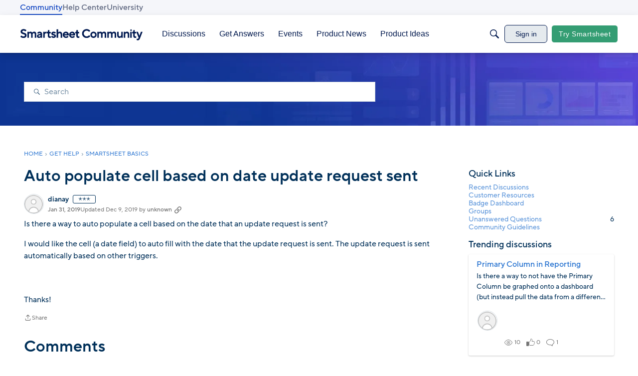

--- FILE ---
content_type: text/javascript; charset=utf-8
request_url: https://cdn.bizible.com/xdc.js?_biz_u=a2faf54ae2284654e9490a07807b2383&_biz_h=-1719904874&cdn_o=a&jsVer=4.25.11.25
body_size: 218
content:
(function () {
    BizTrackingA.XdcCallback({
        xdc: "a2faf54ae2284654e9490a07807b2383"
    });
})();
;
